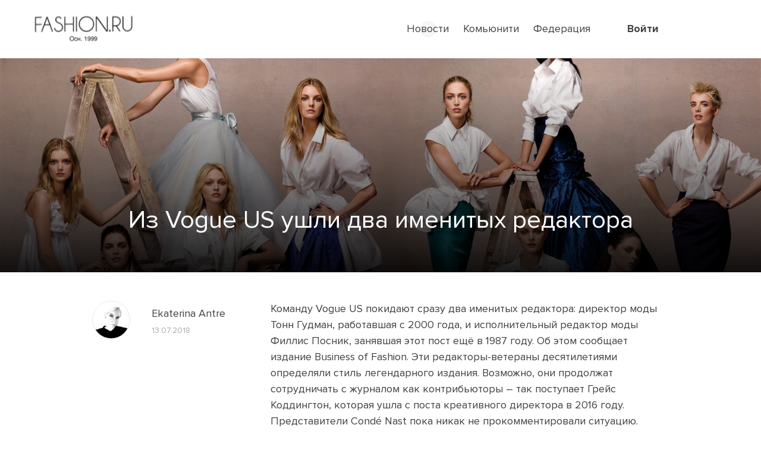

--- FILE ---
content_type: text/html; charset=UTF-8
request_url: https://fashion.ru/news/iz-vogue-us-ushli-dva-imenityh-redaktora/
body_size: 7738
content:
<!DOCTYPE html>
<html>
<head>
	<meta charset="utf-8">
	<meta name="viewport" content="user-scalable=0, initial-scale=1.0, maximum-scale=1.0, width=device-width">
	<meta http-equiv="X-UA-Compatible" content="IE=edge">

	<link rel="shortcut icon" type="image/x-icon" href="/favicon.ico" />
	
														
								
	<title>Из Vogue US ушли два именитых редактора</title>

	<meta http-equiv="Content-Type" content="text/html; charset=UTF-8" />
<link href="/bitrix/js/intranet/intranet-common.css?174732297766709" type="text/css"  rel="stylesheet" />
<link href="https://stackpath.bootstrapcdn.com/bootstrap/4.3.1/css/bootstrap.min.css" type="text/css"  rel="stylesheet" />
<link href="https://fonts.googleapis.com/css2?family=PT+Sans&display=swap" type="text/css"  rel="stylesheet" />
<link href="https://cdnjs.cloudflare.com/ajax/libs/OwlCarousel2/2.3.4/assets/owl.carousel.min.css" type="text/css"  rel="stylesheet" />
<link href="https://unpkg.com/bootstrap-icons@1.11.3/font/bootstrap-icons.min.css" type="text/css"  rel="stylesheet" />
<link href="/local/templates/idw_fashionru/components/bitrix/news/news/bitrix/news.detail/.default/style.css?1747325616369" type="text/css"  rel="stylesheet" />
<link href="/local/templates/idw_fashionru/components/bitrix/system.pagenavigation/.default/style.css?17473256162917" type="text/css"  rel="stylesheet" />
<link href="/local/templates/idw_fashionru/assets/css/style.css?17473256168990" type="text/css"  data-template-style="true"  rel="stylesheet" />
<link href="/local/templates/idw_fashionru/assets/css/menu.css?17473256161608" type="text/css"  data-template-style="true"  rel="stylesheet" />
<link href="/local/templates/idw_fashionru/assets/css/event-list.css?1747325616489" type="text/css"  data-template-style="true"  rel="stylesheet" />
<link href="/local/templates/idw_fashionru/assets/css/search.css?17473256162019" type="text/css"  data-template-style="true"  rel="stylesheet" />
<link href="/local/templates/idw_fashionru/assets/css/header-slider.css?1747325616750" type="text/css"  data-template-style="true"  rel="stylesheet" />
<link href="/local/templates/idw_fashionru/assets/css/title.css?17473256161452" type="text/css"  data-template-style="true"  rel="stylesheet" />
<link href="/local/templates/idw_fashionru/assets/css/cards.css?1747325616743" type="text/css"  data-template-style="true"  rel="stylesheet" />
<link href="/local/templates/idw_fashionru/assets/css/partic-gallery.css?174732561649" type="text/css"  data-template-style="true"  rel="stylesheet" />
<link href="/local/templates/idw_fashionru/assets/css/fonts.css?17473256161968" type="text/css"  data-template-style="true"  rel="stylesheet" />
<link href="/local/templates/idw_fashionru/assets/css/owl-slider.css?17473256162838" type="text/css"  data-template-style="true"  rel="stylesheet" />
<link href="/local/templates/idw_fashionru/assets/css/footer.css?1747325616335" type="text/css"  data-template-style="true"  rel="stylesheet" />
<link href="/local/templates/idw_fashionru/assets/css/breadcrumb.css?17473256161737" type="text/css"  data-template-style="true"  rel="stylesheet" />
<link href="/local/templates/idw_fashionru/assets/css/slinky.min.css?17473256161963" type="text/css"  data-template-style="true"  rel="stylesheet" />
<link href="/local/templates/idw_fashionru/assets/css/lightbox.css?17473256163914" type="text/css"  data-template-style="true"  rel="stylesheet" />
<link href="/local/templates/idw_fashionru/components/bitrix/menu/main_mobile/style.css?17473256161029" type="text/css"  data-template-style="true"  rel="stylesheet" />
<script>if(!window.BX)window.BX={};if(!window.BX.message)window.BX.message=function(mess){if(typeof mess==='object'){for(let i in mess) {BX.message[i]=mess[i];} return true;}};</script>
<script>(window.BX||top.BX).message({"pull_server_enabled":"Y","pull_config_timestamp":1753011884,"shared_worker_allowed":"Y","pull_guest_mode":"N","pull_guest_user_id":0,"pull_worker_mtime":1747323282});(window.BX||top.BX).message({"PULL_OLD_REVISION":"Для продолжения корректной работы с сайтом необходимо перезагрузить страницу."});</script>
<script>(window.BX||top.BX).message({"JS_CORE_LOADING":"Загрузка...","JS_CORE_NO_DATA":"- Нет данных -","JS_CORE_WINDOW_CLOSE":"Закрыть","JS_CORE_WINDOW_EXPAND":"Развернуть","JS_CORE_WINDOW_NARROW":"Свернуть в окно","JS_CORE_WINDOW_SAVE":"Сохранить","JS_CORE_WINDOW_CANCEL":"Отменить","JS_CORE_WINDOW_CONTINUE":"Продолжить","JS_CORE_H":"ч","JS_CORE_M":"м","JS_CORE_S":"с","JSADM_AI_HIDE_EXTRA":"Скрыть лишние","JSADM_AI_ALL_NOTIF":"Показать все","JSADM_AUTH_REQ":"Требуется авторизация!","JS_CORE_WINDOW_AUTH":"Войти","JS_CORE_IMAGE_FULL":"Полный размер"});</script>

<script src="/bitrix/js/main/core/core.js?1753012001512406"></script>

<script>BX.Runtime.registerExtension({"name":"main.core","namespace":"BX","loaded":true});</script>
<script>BX.setJSList(["\/bitrix\/js\/main\/core\/core_ajax.js","\/bitrix\/js\/main\/core\/core_promise.js","\/bitrix\/js\/main\/polyfill\/promise\/js\/promise.js","\/bitrix\/js\/main\/loadext\/loadext.js","\/bitrix\/js\/main\/loadext\/extension.js","\/bitrix\/js\/main\/polyfill\/promise\/js\/promise.js","\/bitrix\/js\/main\/polyfill\/find\/js\/find.js","\/bitrix\/js\/main\/polyfill\/includes\/js\/includes.js","\/bitrix\/js\/main\/polyfill\/matches\/js\/matches.js","\/bitrix\/js\/ui\/polyfill\/closest\/js\/closest.js","\/bitrix\/js\/main\/polyfill\/fill\/main.polyfill.fill.js","\/bitrix\/js\/main\/polyfill\/find\/js\/find.js","\/bitrix\/js\/main\/polyfill\/matches\/js\/matches.js","\/bitrix\/js\/main\/polyfill\/core\/dist\/polyfill.bundle.js","\/bitrix\/js\/main\/core\/core.js","\/bitrix\/js\/main\/polyfill\/intersectionobserver\/js\/intersectionobserver.js","\/bitrix\/js\/main\/lazyload\/dist\/lazyload.bundle.js","\/bitrix\/js\/main\/polyfill\/core\/dist\/polyfill.bundle.js","\/bitrix\/js\/main\/parambag\/dist\/parambag.bundle.js"]);
</script>
<script>(window.BX||top.BX).message({"LANGUAGE_ID":"ru","FORMAT_DATE":"DD.MM.YYYY","FORMAT_DATETIME":"DD.MM.YYYY HH:MI:SS","COOKIE_PREFIX":"FID","SERVER_TZ_OFFSET":"10800","UTF_MODE":"Y","SITE_ID":"fs","SITE_DIR":"\/","USER_ID":"","SERVER_TIME":1768739282,"USER_TZ_OFFSET":0,"USER_TZ_AUTO":"Y","bitrix_sessid":"863f72a0a8e076ea63f8ced51e7b50a4"});</script>


<script src="/bitrix/js/pull/protobuf/protobuf.js?1747322986274055"></script>
<script src="/bitrix/js/pull/protobuf/model.js?174732298670928"></script>
<script src="/bitrix/js/main/core/core_promise.js?17473229535220"></script>
<script src="/bitrix/js/rest/client/rest.client.js?174732298717414"></script>
<script src="/bitrix/js/pull/client/pull.client.js?174732328383861"></script>
<script src="https://code.jquery.com/jquery-3.3.1.min.js"></script>
<script src="https://stackpath.bootstrapcdn.com/bootstrap/4.3.1/js/bootstrap.min.js"></script>
<script src="https://cdnjs.cloudflare.com/ajax/libs/OwlCarousel2/2.3.4/owl.carousel.min.js"></script>
<script>
					(function () {
						"use strict";

						var counter = function ()
						{
							var cookie = (function (name) {
								var parts = ("; " + document.cookie).split("; " + name + "=");
								if (parts.length == 2) {
									try {return JSON.parse(decodeURIComponent(parts.pop().split(";").shift()));}
									catch (e) {}
								}
							})("BITRIX_CONVERSION_CONTEXT_fs");

							if (cookie && cookie.EXPIRE >= BX.message("SERVER_TIME"))
								return;

							var request = new XMLHttpRequest();
							request.open("POST", "/bitrix/tools/conversion/ajax_counter.php", true);
							request.setRequestHeader("Content-type", "application/x-www-form-urlencoded");
							request.send(
								"SITE_ID="+encodeURIComponent("fs")+
								"&sessid="+encodeURIComponent(BX.bitrix_sessid())+
								"&HTTP_REFERER="+encodeURIComponent(document.referrer)
							);
						};

						if (window.frameRequestStart === true)
							BX.addCustomEvent("onFrameDataReceived", counter);
						else
							BX.ready(counter);
					})();
				</script>



<script src="/local/templates/idw_fashionru/assets/js/main.js?1747325616188"></script>
<script src="/local/templates/idw_fashionru/assets/js/menu.js?1747325616589"></script>
<script src="/local/templates/idw_fashionru/assets/js/showMoreGoods.js?17473256161047"></script>
<script src="/local/templates/idw_fashionru/assets/js/slinky.min.js?17473256165810"></script>
<script src="/local/templates/idw_fashionru/assets/js/lightbox.js?174732561614872"></script>

</head>
<body>
	<div id="panel"></div>
	
	<header class="header">
		<!-- menu.css -->
	<!-- search.css -->
	<nav class="nav-menu bg-white" id="menu">
		<div class="container">
			<div class="row align-items-center">
				<div class="col-6 col-md-2">
					<a href="/" class="logo">
						<img src="/local/templates/idw_fashionru/assets/img/logo_since.png" alt="">
					</a>
				</div>
				<div class="col-6 col-md-8 d-flex align-items-center justify-content-end">
					

<ul class="menu-list mb-0 d-none d-lg-flex">
			<li>
			<a
			   href="/news/"
			   class="active-link"
			   			>Новости</a>
		</li>

			<li>
			<a
			   href="/community/"
			   class=""
			   			>Комьюнити</a>
		</li>

			<li>
			<a
			   href="https://xn--80ahxi.xn--p1ai/"
			   class=""
			   target="_blank" 			>Федерация</a>
		</li>

	</ul>
					<!--<form action="/search/index.php" class="d-none d-md-block search-form ml-3">
                       <input class="search" name="q" type="text" placeholder="Введите слово или словосочетание для поиска">
                       <div class="btn-search"></div>
                    </form>-->

					


<div class="ml-4 burger-menu d-lg-none toggle-mob-menu">
	<span></span>
	<span></span>
	<span></span>
</div>

<div id="main-mob-menu" class="p-3">
	<div class="toggle-mob-menu text-right pb-2">&times;</div>
	<div class="sls-mobile-menu">
		<ul>
							<li><a class="" href="/news/">Новости</a></li>
							<li><a class="" href="/community/">Комьюнити</a></li>
							<li><a class="" href="https://xn--80ahxi.xn--p1ai/">Федерация</a></li>
						<div class="mb-3"></div>
			<li><a class="" href="/personal">Мой профиль</a></li>
			<li><a class="" href="/?logout=yes">Выход</a></li>
		</ul>
	</div>
</div>

																<a href="/auth/" class="persona d-md-none">
							<span class="btn btn-indigo h3 m-0 pb-0 pt-1 px-3 text-center"><i class="bi bi-box-arrow-in-right"></i></span>
						</a>
									</div>
				<div class="col-md-2 d-none d-md-block">
											<a href="/auth/" class="persona">
							<span class="fw-7">Войти</span>
						</a>
									</div>
				<!-- <div class="col-12 d-md-none search-mob">
					<form action="/search/index.php" class="search-form ml-3" method="post">
						<input class="search" name="q" type="text" placeholder="Введите слово для поиска">
						<div class="btn-search"></div>
					</form>
				</div> -->
			</div>
		</div>
	</nav>

	</header>
<div class="page-news">
	<div class="container-fluid mt-4 mt-sm-0">
		

<div class="row mh-big-img position-relative single">
	<div class="fon-page w-100" style="background: url('https://cloud.id.community/iblock/626/14_1.jpg') no-repeat center top /cover fixed;">
		<div class="fon-gradient"></div>
		<h1 class="text-white header-title">Из Vogue US ушли два именитых редактора</h1>
	</div>
</div>
<div class="container">
	<div class="row mt-5">
		<div class="col-lg-3 mb-4 mb-lg-0 offset-lg-1">
			<div class="row">
				<div class="col-md-6 col-lg-12 mb-4">
					<div class="row">
						<div class="col-4 pr-0">
							<div class="">
								<a href="https://fashion.ru/id30706">
									<img src="https://cloud.id.community/resize_cache/124632/73a8edbb780672cf4e88f90733e125b2/main/919/anz2mini1hp241a21ar4km5vfrxw3wmj/3.jpg" class="ava-user" style="max-width: 64px; border-radius:50%;margin:0">
								</a>
							</div>
						</div>
						<div class="col-8">
							<a href="https://fashion.ru/id30706">
								<p class="mb-0 mt-2">Ekaterina Antre</p>
							</a>
															<span class="text-llgray tmm d-inline-block">13.07.2018</span>
													</div>
					</div>
				</div>
				<div class="col-md-6 col-lg-12 mb-4 d-none d-lg-block">
					<script type='text/javascript'>
						<!--//<![CDATA[
						document.MAX_ct0 = '{clickurl}';

						var m3_u = (location.protocol == 'https:' ? 'https://openx.moda.ru/./www/delivery/ajs.php' : 'http://openx.moda.ru/./www/delivery/ajs.php');
						var m3_r = Math.floor(Math.random() * 99999999999);
						if (!document.MAX_used) document.MAX_used = ',';
						document.write("<scr" + "ipt type='text/javascript' src='" + m3_u);
						document.write("?zoneid=2");
						document.write('&amp;cb=' + m3_r);
						if (document.MAX_used != ',') document.write("&amp;exclude=" + document.MAX_used);
						document.write(document.charset ? '&amp;charset=' + document.charset : (document.characterSet ? '&amp;charset=' + document.characterSet : ''));
						document.write("&amp;loc=" + escape(window.location));
						if (document.referrer) document.write("&amp;referer=" + escape(document.referrer));
						if (document.context) document.write("&context=" + escape(document.context));
						if ((typeof(document.MAX_ct0) != 'undefined') && (document.MAX_ct0.substring(0, 4) == 'http')) {
							document.write("&amp;ct0=" + escape(document.MAX_ct0));
						}
						if (document.mmm_fo) document.write("&amp;mmm_fo=1");
						document.write("'><\/scr" + "ipt>");
						//]]>
						-->
					</script><noscript><a href='http://openx.moda.ru/./www/delivery/ck.php?n=a232dab8&amp;cb={random}' target='_blank'><img src='http://openx.moda.ru/./www/delivery/avw.php?zoneid=2&amp;cb={random}&amp;n=a232dab8&amp;ct0={clickurl}' border='0' alt='' /></a></noscript>
				</div>
			</div>
		</div>

		<div class="col-lg-7">
			
			<p>Команду Vogue US покидают сразу два именитых редактора: директор моды Тонн Гудман, работавшая с 2000 года, и исполнительный редактор моды Филлис Посник, занявшая этот пост ещё в 1987 году. Об этом сообщает издание Business of Fashion. Эти редакторы-ветераны десятилетиями определяли стиль легендарного издания. Возможно, они продолжат сотрудничать с журналом как контрибьюторы – так поступает Грейс Коддингтон, которая ушла с поста креативного директора в 2016 году. Представители Condé Nast пока никак не прокомментировали ситуацию.</p>
<p>Эксперты уверены, что это знаменует начало новой эры для библии моды. За последние несколько лет в Condé Nast произошли значительные кадровые изменения. В 2016 году журнал покинула Грейс Коддингтон, которая больше 25 лет проработала бок о бок с Анной Винтур. Также в последнее время ходят слухи, что сама Анна Винтур собирается уйти с поста главного редактора. В WWD предполагают, что она может объявить об этом после выхода главного, сентябрьского выпуска Vogue &#8211; то есть уже в середине августа. Впрочем, представители Condé Nast называют эту информацию ложной и отмечают, что Винтур «уже работает над своим осенним расписанием».</p>
<p><img loading="lazy" class="alignnone size-medium wp-image-12483" src="/upload/FASHION.RU/import/news/411/17_3_300x168.jpg" alt="" width="300" height="168" srcset="https://oldfru.indeweb.ru/wp-content/uploads/2018/07/17-3-300x168.jpg 300w, https://oldfru.indeweb.ru/wp-content/uploads/2018/07/17-3-768x430.jpg 768w, https://oldfru.indeweb.ru/wp-content/uploads/2018/07/17-3.jpg 1024w" sizes="(max-width: 300px) 100vw, 300px" /> <img loading="lazy" class="alignnone size-medium wp-image-12484" src="/upload/FASHION.RU/import/news/a78/18_3_300x163.jpg" alt="" width="300" height="163" srcset="https://oldfru.indeweb.ru/wp-content/uploads/2018/07/18-3-300x163.jpg 300w, https://oldfru.indeweb.ru/wp-content/uploads/2018/07/18-3.jpg 625w" sizes="(max-width: 300px) 100vw, 300px" /></p>

			<div class="clearfix"></div>

			
			<div class="row pt-2">
				
							</div>
		</div>
	</div>

	<div class="pt-4 pb-1">
		<hr class="mb-4">
				
<script type="text/javascript">(function() {
	if (window.pluso)if (typeof window.pluso.start == "function") return;
	if (window.ifpluso==undefined) { window.ifpluso = 1;
		var d = document, s = d.createElement('script'), g = 'getElementsByTagName';
		s.type = 'text/javascript'; s.charset='UTF-8'; s.async = true;
		s.src = ('https:' == window.location.protocol ? 'https' : 'http')  + '://share.pluso.ru/pluso-like.js';
		var h=d[g]('body')[0];
		h.appendChild(s);
	}})();
</script>
<div class="pluso" data-background="transparent" data-options="medium,round,line,horizontal,nocounter,theme=06" data-services="vkontakte,facebook,odnoklassniki,twitter,linkedin,pinterest"></div>
<!--div class="pluso" data-background="transparent" data-options="medium,round,line,horizontal,counter,theme=06" data-services="vkontakte,facebook,odnoklassniki,twitter,linkedin,pinterest"></div-->
	</div>
	<hr class="mt-3">
</div>

<div class="container">
	<div class="row pt-5">
				
	<a href="/news/perezapusk-industrii-prodolzhaetsya-po-mere-priblizheniya-nedeli-mody-haute-couture" class="col-sm-6 col-md-4 mb-4">
		<img
			src="https://cloud.id.community/resize_cache/263212/1e47016d6ba80bc5c5e21edb6a72961f/iblock/db5/db5104c091384f1ea079d2dc08da6917/OSF_Main_12.png"
			alt="Перезапуск индустрии продолжается по мере приближения недели моды haute couture"
			title="Перезапуск индустрии продолжается по мере приближения недели моды haute couture"
			class="d-block mx-auto"
			>
		<div id="bx_3218110189_233518" class="card-desc d-flex justify-content-between mb-4 mt-2 mt-md-4">
			<p class="mb-0">Перезапуск индустрии продолжается по мере приближения недели моды haute couture</p>
			<p class="arr-link mr-1"><img src="/local/templates/idw_fashionru/assets/img/arr-link.svg" alt=""></p>
		</div>
	</a>
	<a href="/news/alisa-lobanova-laureat-premii-foruma-sodruzhestvo-mody" class="col-sm-6 col-md-4 mb-4">
		<img
			src="https://cloud.id.community/resize_cache/262801/1e47016d6ba80bc5c5e21edb6a72961f/iblock/ec5/ec58c9835f8d5a71fd2be4467018744f/IMG_2058_1.jpg"
			alt="Алиса Лобанова лауреат премии форума «Содружество моды»"
			title="Алиса Лобанова лауреат премии форума «Содружество моды»"
			class="d-block mx-auto"
			>
		<div id="bx_3218110189_232441" class="card-desc d-flex justify-content-between mb-4 mt-2 mt-md-4">
			<p class="mb-0">Алиса Лобанова лауреат премии форума «Содружество моды»</p>
			<p class="arr-link mr-1"><img src="/local/templates/idw_fashionru/assets/img/arr-link.svg" alt=""></p>
		</div>
	</a>
	<a href="/news/grand-fashion-days-6" class="col-sm-6 col-md-4 mb-4">
		<img
			src="https://cloud.id.community/resize_cache/262786/1e47016d6ba80bc5c5e21edb6a72961f/iblock/662/662cde0a53b0e86061ea9e7e60e0ab13/DSC_0260.jpg"
			alt="GRAND FASHION DAYS #6"
			title="GRAND FASHION DAYS #6"
			class="d-block mx-auto"
			>
		<div id="bx_3218110189_232393" class="card-desc d-flex justify-content-between mb-4 mt-2 mt-md-4">
			<p class="mb-0">GRAND FASHION DAYS #6</p>
			<p class="arr-link mr-1"><img src="/local/templates/idw_fashionru/assets/img/arr-link.svg" alt=""></p>
		</div>
	</a>
	</div>
</div>		<div class="pagination_wrap align-items-center d-flex justify-content-center w-100">
			<a href="/news/" class="mt-4 btn btn-arr btn-arr-rotate btn-elips mt-5"><span class="f-12-min">Все новости</span></a>
		</div>
		</div>
</div>

<br>
	
<footer class="footer bg-lgray mt-5">
	<div class="fashion-fon bg-white pt-5"><img src="/local/templates/idw_fashionru/assets/img/fashion.png" alt="" class="m-auto d-block"></div>
	<div class="container">
		<div class="row py-5">
						<div class="text-center col-12 mt-5 mt-xl-0">
				<!--<img src="/local/templates/idw_fashionru/assets/img/logo.png" alt="" class="mb-5">-->
				<p class="mb-4"><a href="mailto:office@fashion.ru" class="ml-2">office@fashion.ru</a></p>
				<div><a href="https://fashion-id.ru/policy/" class="mb-0 tmm text-llgray">Политика конфиденциальности</a></div>
				<div><a href="https://fashion-id.ru/agreement/" class="mb-0 tmm text-llgray">Пользовательское соглашение</a></div>
			</div>
		</div>
	</div>
	<div class="copy bg-black py-3"><p class="f-14 text-white text-center mb-0">Copyright 2026 <a class="text-white" target="_blank" href="https://fashion.ru">FASHION.RU</a></p></div>
</footer>

<!-- Yandex.Metrika counter -->
<script type="text/javascript" >
   (function(m,e,t,r,i,k,a){m[i]=m[i]||function(){(m[i].a=m[i].a||[]).push(arguments)};
   m[i].l=1*new Date();k=e.createElement(t),a=e.getElementsByTagName(t)[0],k.async=1,k.src=r,a.parentNode.insertBefore(k,a)})
   (window, document, "script", "https://mc.yandex.ru/metrika/tag.js", "ym");

   ym(30106739, "init", {
        clickmap:true,
        trackLinks:true,
        accurateTrackBounce:true,
        webvisor:true
   });
</script>
<noscript><div><img src="https://mc.yandex.ru/watch/66320974" style="position:absolute; left:-9999px;" alt="" /></div></noscript>
<!-- /Yandex.Metrika counter -->
<script type="text/javascript">!function(){var t=document.createElement("script");t.type="text/javascript",t.async=!0,t.src="https://vk.com/js/api/openapi.js?169",t.onload=function(){VK.Retargeting.Init("VK-RTRG-941536-btP6"),VK.Retargeting.Hit()},document.head.appendChild(t)}();</script><noscript><img src="https://vk.com/rtrg?p=VK-RTRG-941536-btP6" style="position:fixed; left:-999px;" alt=""/></noscript></body>
</html>

--- FILE ---
content_type: text/css
request_url: https://fashion.ru/local/templates/idw_fashionru/components/bitrix/news/news/bitrix/news.detail/.default/style.css?1747325616369
body_size: 215
content:

img.alignnone,img.aligncenter{
	display: block;
	margin: 15px auto;
}
.ava-user {
    border: 1px solid #e6e6e6;
    border-radius: 50em;
}
.data-news{
	left:0;
	bottom: 30px;
}

.page-news img{
	display: block;
	margin: 15px auto;
}

.page-news img.alignnone {
    float: left;
    margin-right: 15px;
}

.pluso-more{
	display: none !important;
	visibility: hidden;
}

--- FILE ---
content_type: text/css
request_url: https://fashion.ru/local/templates/idw_fashionru/assets/css/footer.css?1747325616335
body_size: 181
content:
.fashion-fon img {
	width: 85%;
}
.footer ul li a {
	margin-bottom: 13px;
	display: block;
}
.f-menu li a {
	margin-bottom: 25px!important;
}
.f-hashtags ul li a{
	color: #797979;
}
@media (max-width: 1199px) {
 	.f-menu li a {
	    margin-bottom: 15px!important;
	}
	.footer ul li a {
	    margin-bottom: 8px;
	}
}

--- FILE ---
content_type: text/css
request_url: https://fashion.ru/local/templates/idw_fashionru/assets/css/breadcrumb.css?17473256161737
body_size: 604
content:
/*<div class="container">
            <div class="panel-breadcrm d-flex justify-content-between align-items-center">
                <ol class="breadcrumb">
                    <li class="breadcrumb-item f-14"><a href="#" class="text-lllgray">Главная</a></li>
                    <li class="breadcrumb-item f-14"><a href="#" class=" text-lgray">Специалисты</a></li>
                    <li class="breadcrumb-item active text-lllgray f-14">Анжелика Горянова</li>
                </ol>
                <span class="id-num bg-lgray">ID: 2327687621</span>
            </div>
        </div>*/


.panel-breadcrm {
	position: relative;
}
.panel-breadcrm:before {
	content: '';
	position: absolute;
	left: 0;
	right: 0;
    width: 100%;
	height: 1px;
	background: #C4C4C4;
	top: 50%;
	transform: translate(0, -50%);
	z-index: -1;
}
.breadcrumb {
	background: #fff;
    display: inline-flex;
    padding: 0;
    padding-right: 50px;
}
.breadcrumb-item+.breadcrumb-item::before {
    display: inline-block;
    padding-right: .5rem;
    color: #C4C4C4;
    content: "•";
}
.breadcrumb-item.active {
    color: #C4C4C4;
}
.breadcrumb li a {
	border-bottom: 1px solid;
}
.breadcrumb li a:hover {
	text-decoration: none;
	border-bottom: 1px solid transparent;
}
.id-num {
	padding: 6px 11px;
	border-radius: 1px;
	border-left: 40px solid #fff; 
}
@media (max-width: 767px) {
	.id-num {
    	border-left: 15px solid #fff;
    	font-size: 12px;
	}
	.breadcrumb {
	    padding-right: 15px;
	}
	.breadcrumb-item {
		font-size: 10px;
	}
}
@media (max-width: 575px) {
	.id-num {
		position: absolute;
    	bottom: -40px;
    	border-left: 0px;
	}
}